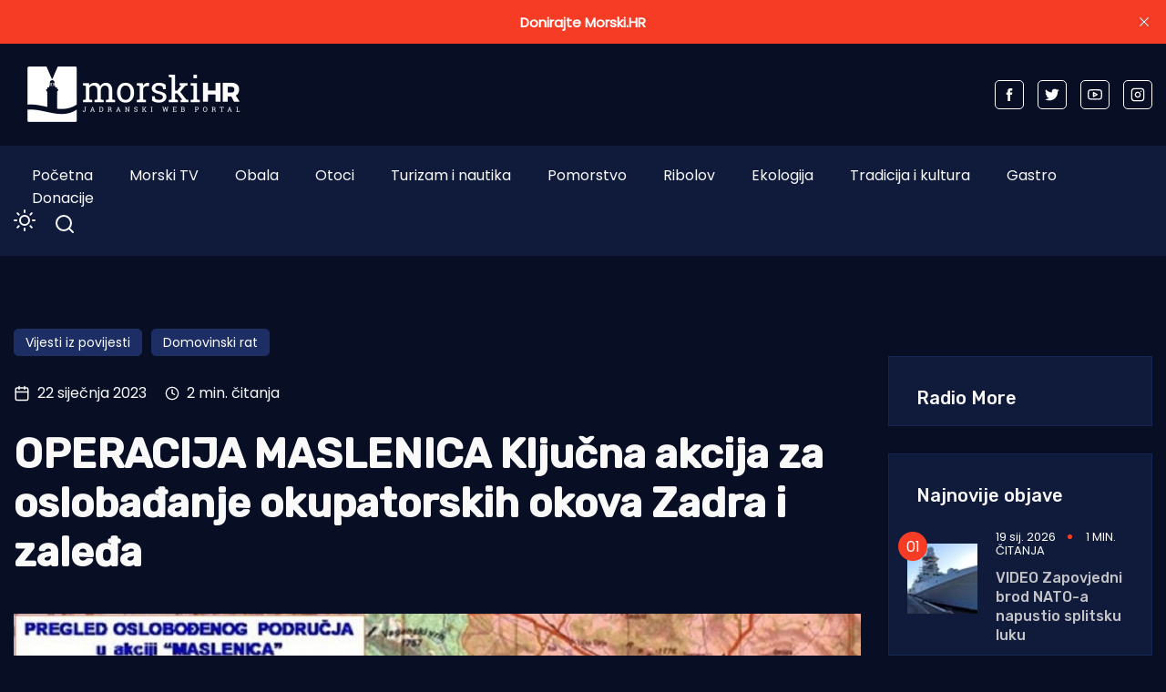

--- FILE ---
content_type: text/html; charset=utf-8
request_url: https://www.morski.hr/operacija-maslenica-kljucna-akcija-za-oslobadanje-okupatorskih-okova-zadra-i-zaleda/
body_size: 14229
content:
<!DOCTYPE html>
<html class="no-js" lang="hr" 


   data-theme="dark"
>

<head>
    <meta charset="UTF-8">
    <meta http-equiv="X-UA-Compatible" content="IE=edge">
    <meta name="viewport" content="width=device-width, initial-scale=1">
    <title>OPERACIJA MASLENICA Ključna  akcija za oslobađanje okupatorskih okova Zadra i zaleđa</title>
    <link rel="stylesheet" type="text/css" href="https://www.morski.hr/assets/css/style.css?v=1c2832bd35" />
		<link rel="stylesheet" type="text/css" href="https://www.morski.hr/assets/css/up_btn.css?v=1c2832bd35" />
		<script src="https://www.morski.hr/assets/js/up_btn.js?v=1c2832bd35"></script>
    <script>
        if (typeof (Storage) !== 'undefined') {
            if (localStorage.getItem('selected-theme') == 'light') {
                document.documentElement.setAttribute('data-theme', 'light');
            }
            else if (localStorage.getItem('selected-theme') == 'dark') {
                document.documentElement.setAttribute('data-theme', 'dark');
            }
        }
        var site_url                            = 'https://www.morski.hr',
            pagination_next_page_number         = '',
            pagination_available_pages_number   = '',
            pagination_loading_text             = 'Učitavam...',
            pagination_more_posts_text          = 'Više objava';

    </script>
		
		<!-- 234  -->
		<script async='async' src='https://securepubads.g.doubleclick.net/tag/js/gpt.js'></script>
		<script src="https://cdn.234doo.com/morski.js"></script>
		<link rel="stylesheet" href="https://cdn.234doo.com/morski/video.css">
		<!-- Ad Rotator -->
		<script src="https://cdn.jsdelivr.net/npm/ad-rotator"></script>

    <link rel="icon" href="https://www.morski.hr/content/images/size/w256h256/2022/07/favicon.png" type="image/png">
    <link rel="canonical" href="https://www.morski.hr/operacija-maslenica-kljucna-akcija-za-oslobadanje-okupatorskih-okova-zadra-i-zaleda/">
    <meta name="referrer" content="no-referrer-when-downgrade">
    
    <meta property="og:site_name" content="Morski HR">
    <meta property="og:type" content="article">
    <meta property="og:title" content="OPERACIJA MASLENICA Ključna  akcija za oslobađanje okupatorskih okova Zadra i zaleđa">
    <meta property="og:description" content="ZADAR - Ovih se dana u Zadru i mjestima zadarskog zaleđa svečano obilježava jubilarna 30 obljetnica akcije Maslenica. Prekretnica u Domovinskom ratu, kad je Dalmacija ponovno spojena s ostatkom Hrvatske i nakon koje su ratna zbivanja krenula u smjeru njenog potpunog oslobođenja od srbijanskih agresora.

Operacija je planirana u tajnosti">
    <meta property="og:url" content="https://www.morski.hr/operacija-maslenica-kljucna-akcija-za-oslobadanje-okupatorskih-okova-zadra-i-zaleda/">
    <meta property="og:image" content="https://www.morski.hr/content/images/2023/01/Akcija-Maslenica.jpg">
    <meta property="article:published_time" content="2023-01-22T13:35:22.000Z">
    <meta property="article:modified_time" content="2023-01-23T07:53:07.000Z">
    <meta property="article:tag" content="Vijesti iz povijesti">
    <meta property="article:tag" content="Domovinski rat">
    
    <meta property="article:publisher" content="https://www.facebook.com/portal.morski.hr/">
    <meta name="twitter:card" content="summary_large_image">
    <meta name="twitter:title" content="OPERACIJA MASLENICA Ključna  akcija za oslobađanje okupatorskih okova Zadra i zaleđa">
    <meta name="twitter:description" content="ZADAR - Ovih se dana u Zadru i mjestima zadarskog zaleđa svečano obilježava jubilarna 30 obljetnica akcije Maslenica. Prekretnica u Domovinskom ratu, kad je Dalmacija ponovno spojena s ostatkom Hrvatske i nakon koje su ratna zbivanja krenula u smjeru njenog potpunog oslobođenja od srbijanskih agresora.

Operacija je planirana u tajnosti">
    <meta name="twitter:url" content="https://www.morski.hr/operacija-maslenica-kljucna-akcija-za-oslobadanje-okupatorskih-okova-zadra-i-zaleda/">
    <meta name="twitter:image" content="https://www.morski.hr/content/images/2023/01/Akcija-Maslenica.jpg">
    <meta name="twitter:label1" content="Written by">
    <meta name="twitter:data1" content="Jurica Gašpar">
    <meta name="twitter:label2" content="Filed under">
    <meta name="twitter:data2" content="Vijesti iz povijesti, Domovinski rat">
    <meta name="twitter:site" content="@Morski_hr">
    <meta property="og:image:width" content="1100">
    <meta property="og:image:height" content="825">
    
    <script type="application/ld+json">
{
    "@context": "https://schema.org",
    "@type": "Article",
    "publisher": {
        "@type": "Organization",
        "name": "Morski HR",
        "url": "https://www.morski.hr/",
        "logo": {
            "@type": "ImageObject",
            "url": "https://www.morski.hr/content/images/2026/01/NewsVoltLogo-light-5.png"
        }
    },
    "author": {
        "@type": "Person",
        "name": "Jurica Gašpar",
        "url": "https://www.morski.hr/author/jurica/",
        "sameAs": []
    },
    "headline": "OPERACIJA MASLENICA Ključna  akcija za oslobađanje okupatorskih okova Zadra i zaleđa",
    "url": "https://www.morski.hr/operacija-maslenica-kljucna-akcija-za-oslobadanje-okupatorskih-okova-zadra-i-zaleda/",
    "datePublished": "2023-01-22T13:35:22.000Z",
    "dateModified": "2023-01-23T07:53:07.000Z",
    "image": {
        "@type": "ImageObject",
        "url": "https://www.morski.hr/content/images/2023/01/Akcija-Maslenica.jpg",
        "width": 1100,
        "height": 825
    },
    "keywords": "Vijesti iz povijesti, Domovinski rat",
    "description": "ZADAR - Ovih se dana u Zadru i mjestima zadarskog zaleđa svečano obilježava jubilarna 30 obljetnica akcije Maslenica. Prekretnica u Domovinskom ratu, kad je Dalmacija ponovno spojena s ostatkom Hrvatske i nakon koje su ratna zbivanja krenula u smjeru njenog potpunog oslobođenja od srbijanskih agresora.\n\nOperacija je planirana u tajnosti pod kodnim nazivom Gusar, a u samo 72 sata oslobođeno je oko stotinu četvornih kilometara, od zadarskoga zaleđa s Novskim ždrilom i dijelom Velebita te područje ",
    "mainEntityOfPage": "https://www.morski.hr/operacija-maslenica-kljucna-akcija-za-oslobadanje-okupatorskih-okova-zadra-i-zaleda/"
}
    </script>

    <meta name="generator" content="Ghost 6.12">
    <link rel="alternate" type="application/rss+xml" title="Morski HR" href="https://www.morski.hr/rss/">
    <script defer src="https://cdn.jsdelivr.net/ghost/portal@~2.56/umd/portal.min.js" data-i18n="true" data-ghost="https://www.morski.hr/" data-key="532fb552a6adc05c67741053e0" data-api="https://morski-hr.ghost.io/ghost/api/content/" data-locale="hr" crossorigin="anonymous"></script><style id="gh-members-styles">.gh-post-upgrade-cta-content,
.gh-post-upgrade-cta {
    display: flex;
    flex-direction: column;
    align-items: center;
    font-family: -apple-system, BlinkMacSystemFont, 'Segoe UI', Roboto, Oxygen, Ubuntu, Cantarell, 'Open Sans', 'Helvetica Neue', sans-serif;
    text-align: center;
    width: 100%;
    color: #ffffff;
    font-size: 16px;
}

.gh-post-upgrade-cta-content {
    border-radius: 8px;
    padding: 40px 4vw;
}

.gh-post-upgrade-cta h2 {
    color: #ffffff;
    font-size: 28px;
    letter-spacing: -0.2px;
    margin: 0;
    padding: 0;
}

.gh-post-upgrade-cta p {
    margin: 20px 0 0;
    padding: 0;
}

.gh-post-upgrade-cta small {
    font-size: 16px;
    letter-spacing: -0.2px;
}

.gh-post-upgrade-cta a {
    color: #ffffff;
    cursor: pointer;
    font-weight: 500;
    box-shadow: none;
    text-decoration: underline;
}

.gh-post-upgrade-cta a:hover {
    color: #ffffff;
    opacity: 0.8;
    box-shadow: none;
    text-decoration: underline;
}

.gh-post-upgrade-cta a.gh-btn {
    display: block;
    background: #ffffff;
    text-decoration: none;
    margin: 28px 0 0;
    padding: 8px 18px;
    border-radius: 4px;
    font-size: 16px;
    font-weight: 600;
}

.gh-post-upgrade-cta a.gh-btn:hover {
    opacity: 0.92;
}</style><script async src="https://js.stripe.com/v3/"></script>
    <script defer src="https://cdn.jsdelivr.net/ghost/sodo-search@~1.8/umd/sodo-search.min.js" data-key="532fb552a6adc05c67741053e0" data-styles="https://cdn.jsdelivr.net/ghost/sodo-search@~1.8/umd/main.css" data-sodo-search="https://morski-hr.ghost.io/" data-locale="hr" crossorigin="anonymous"></script>
    <script defer src="https://cdn.jsdelivr.net/ghost/announcement-bar@~1.1/umd/announcement-bar.min.js" data-announcement-bar="https://www.morski.hr/" data-api-url="https://www.morski.hr/members/api/announcement/" crossorigin="anonymous"></script>
    <link href="https://www.morski.hr/webmentions/receive/" rel="webmention">
    <script defer src="/public/cards.min.js?v=1c2832bd35"></script>
    <link rel="stylesheet" type="text/css" href="/public/cards.min.css?v=1c2832bd35">
    <script defer src="/public/member-attribution.min.js?v=1c2832bd35"></script>
    <script defer src="/public/ghost-stats.min.js?v=1c2832bd35" data-stringify-payload="false" data-datasource="analytics_events" data-storage="localStorage" data-host="https://www.morski.hr/.ghost/analytics/api/v1/page_hit"  tb_site_uuid="8ce68df1-b8bf-474a-a3e0-701a018ef40d" tb_post_uuid="3c4119ef-beca-4315-812b-a7563f6a2346" tb_post_type="post" tb_member_uuid="undefined" tb_member_status="undefined"></script><style>:root {--ghost-accent-color: #f63c25;}</style>
    <!-- Facebook Pixel Code -->
<script>
!function(f,b,e,v,n,t,s){if(f.fbq)return;n=f.fbq=function(){n.callMethod?
n.callMethod.apply(n,arguments):n.queue.push(arguments)};if(!f._fbq)f._fbq=n;
n.push=n;n.loaded=!0;n.version='2.0';n.queue=[];t=b.createElement(e);t.async=!0;
t.src=v;s=b.getElementsByTagName(e)[0];s.parentNode.insertBefore(t,s)}(window,
document,'script','https://connect.facebook.net/en_US/fbevents.js');
fbq('init', '1961718350819525'); // Insert your pixel ID here.
fbq('track', 'PageView');
</script>
<noscript><img height="1" width="1" style="display:none"
src="https://www.facebook.com/tr?id=1961718350819525&ev=PageView&noscript=1"
/></noscript>
<!-- Google tag (gtag.js) -->
<script async src="https://www.googletagmanager.com/gtag/js?id=G-VEK4NSRYGS"></script>
<script>
  window.dataLayer = window.dataLayer || [];
  function gtag(){dataLayer.push(arguments);}
  gtag('js', new Date());

  gtag('config', 'G-VEK4NSRYGS');
</script>
<!--<script async id="xieg6Sie" src="https://cdn.viously.com/js/sdk/boot.js" data-ntw="GK=="></script>-->
<!-- MS Clarity -->
<script type="text/javascript">
    (function(c,l,a,r,i,t,y){
        c[a]=c[a]||function(){(c[a].q=c[a].q||[]).push(arguments)};
        t=l.createElement(r);t.async=1;t.src="https://www.clarity.ms/tag/"+i;
        y=l.getElementsByTagName(r)[0];y.parentNode.insertBefore(t,y);
    })(window, document, "clarity", "script", "kdhbtwa8x8");
</script>

<link rel="stylesheet" href="https://cdn.234doo.com/morski/video.css">
<style>
  div.trim:nth-child(n+5){ display:none; }
  .kg-video-overlay {position: relative !important}
  iframe.gh-portal-triggerbtn-iframe {  
    left: 0;
    display:none;
  }
  [data-theme=dark] {
    --light-dark: #555555 !important;
  }
  .post-max-content ul { list-style: disc; margin-left: 40px;}
</style>
</head>
<body class="post-template tag-vijesti-iz-povijesti tag-domovinski-rat">
<div class="top-header-section">
    <div class="container">
        <div class="top-header d-flex justify-content-between align-items-center flex-wrap">
            <div class="top-header-left d-flex flex-wrap">
								<div>
									    <a href="https://www.morski.hr">
        <img class="logo-light" src="https://www.morski.hr/content/images/2026/01/NewsVoltLogo-light-5.png" alt="Morski HR">
        <img class="logo-dark" src="https://www.morski.hr/content/images/2026/01/NewsVoltLogo-dark-1.png" alt="Morski HR">
    </a>
								</div>
            </div>

						<div class="top-header d-flex flex-wrap align-items-center">
							<div class="page-banner" style="padding: 0!important">
    <div class="container">
        <div class="row">
            <div class="col-md-12">
                <div class="text-center">
											<div id='home_top_v1'>
												<script>googletag.cmd.push(function () { googletag.display('home_top_v1'); });</script>
											</div>
										
                </div>
            </div>
        </div>
    </div>
</div>						</div>
           
            <div class="top-header-right"> 
                <div class="social-profile">
                    <a href="https://www.facebook.com/portal.morski.hr/">
                        <svg width="26" height="26" viewBox="0 0 26 26" fill="none" xmlns="http://www.w3.org/2000/svg">
<path d="M18.2831 8.9908H14.6794V6.63C14.6794 5.7434 15.2696 5.5354 15.683 5.5354H18.2207V1.638L14.721 1.625C10.8392 1.625 9.95783 4.5318 9.95783 6.3934V8.9908H7.71143V13.0052H9.95783V24.3724H14.682V13.0078H17.8697L18.2831 8.9908Z" fill="currentColor"/>
</svg>                    </a>
                    <a href="https://x.com/Morski_hr">
                        <svg width="25" height="20" viewBox="0 0 25 20" fill="none" xmlns="http://www.w3.org/2000/svg">
<path d="M24.5028 2.3548C23.6012 2.7552 22.6324 3.024 21.616 3.1472C22.6548 2.5256 23.45 1.54 23.8252 0.3668C22.8536 0.9436 21.7756 1.3608 20.6332 1.5876C19.7176 0.6104 18.41 0 16.9652 0C14.1876 0 11.9364 2.2484 11.9364 5.026C11.9364 5.4208 11.9812 5.8044 12.0652 6.1712C7.8876 5.9612 4.1832 3.962 1.7052 0.9184C1.274 1.6604 1.0248 2.5256 1.0248 3.4468C1.0248 5.1912 1.9124 6.7284 3.2592 7.63C2.436 7.6048 1.6604 7.378 0.9828 7V7.0644C0.9828 9.5004 2.716 11.5304 5.0148 11.9924C4.5948 12.1072 4.1496 12.1688 3.6904 12.1688C3.3656 12.1688 3.052 12.138 2.7468 12.0792C3.3852 14.0756 5.2416 15.5288 7.4396 15.5708C5.7204 16.9176 3.556 17.7212 1.1984 17.7212C0.7924 17.7212 0.3948 17.6988 0 17.6512C2.226 19.0764 4.8664 19.908 7.7056 19.908C16.9512 19.908 22.008 12.25 22.008 5.6084C22.008 5.39 22.0024 5.1744 21.994 4.9588C22.9768 4.2476 23.8308 3.3628 24.5028 2.3548Z" fill="currentColor"/>
</svg>                    </a>
                    <a href="https://www.youtube.com/channel/UCCPu3V7gXDIgs_N11iA0MoQ" target="_blank">
                        <svg xmlns="http://www.w3.org/2000/svg" width="24" height="24" viewBox="0 0 24 24" fill="none" stroke="currentColor" stroke-width="2" stroke-linecap="round" stroke-linejoin="round" class="feather feather-youtube"><path d="M22.54 6.42a2.78 2.78 0 0 0-1.94-2C18.88 4 12 4 12 4s-6.88 0-8.6.46a2.78 2.78 0 0 0-1.94 2A29 29 0 0 0 1 11.75a29 29 0 0 0 .46 5.33A2.78 2.78 0 0 0 3.4 19c1.72.46 8.6.46 8.6.46s6.88 0 8.6-.46a2.78 2.78 0 0 0 1.94-2 29 29 0 0 0 .46-5.25 29 29 0 0 0-.46-5.33z"></path><polygon points="9.75 15.02 15.5 11.75 9.75 8.48 9.75 15.02"></polygon></svg>                    </a>
                    <a href="https://www.instagram.com/morski_hr" target="_blank">
                        <svg xmlns="http://www.w3.org/2000/svg" width="24" height="24" viewBox="0 0 24 24" fill="none" stroke="currentColor" stroke-width="2" stroke-linecap="round" stroke-linejoin="round" class="feather feather-instagram"><rect x="2" y="2" width="20" height="20" rx="5" ry="5"></rect><path d="M16 11.37A4 4 0 1 1 12.63 8 4 4 0 0 1 16 11.37z"></path><line x1="17.5" y1="6.5" x2="17.51" y2="6.5"></line></svg>                    </a>
                </div>
            </div>
            
        </div>
    </div>
</div><div class="header-area">
    <div class="container">  
        <div class="row">
            <div class="col-md-12 unset">
                <div class="header-area-inner d-flex justify-content-between align-items-center flex-wrap">
										
                    <!-- Menu sec --> 
                    <div class="menu-wrapper">
                        <div class="center-menu">
                                <ul id="nav">
            <li><a class="nav-pocetna"  href="/">Početna</a></li>
            <li><a class="nav-morski-tv"  href="https://morski.tv">Morski TV</a></li>
            <li><a class="nav-obala"  href="/obala/">Obala</a></li>
            <li><a class="nav-otoci"  href="/otoci/">Otoci</a></li>
            <li><a class="nav-turizam-i-nautika"  href="/turizam-i-nautika/">Turizam i nautika</a></li>
            <li><a class="nav-pomorstvo"  href="/tag/pomorstvo/">Pomorstvo</a></li>
            <li><a class="nav-ribolov"  href="/tag/ribolov/">Ribolov</a></li>
            <li><a class="nav-ekologija"  href="/tag/ekologija/">Ekologija</a></li>
            <li><a class="nav-tradicija-i-kultura"  href="/tag/tradicija-i-kultura/">Tradicija i kultura</a></li>
            <li><a class="nav-gastro"  href="/tag/gastro/">Gastro</a></li>
            <li><a class="nav-donacije"  href="/podrzite-neovisno-novinarstvo-donacijom/">Donacije</a></li>
    </ul>

                        </div>
                    </div>
                    <div class="d-flex justify-content-between align-items-center flex-wrap">
                        <div class="dark-light">
                            <div class="icon-dark">
                                <svg xmlns="http://www.w3.org/2000/svg" width="24" height="24" viewBox="0 0 24 24" fill="none" stroke="currentColor" stroke-width="2" stroke-linecap="round" stroke-linejoin="round" class="feather feather-sun"><circle cx="12" cy="12" r="5"></circle><line x1="12" y1="1" x2="12" y2="3"></line><line x1="12" y1="21" x2="12" y2="23"></line><line x1="4.22" y1="4.22" x2="5.64" y2="5.64"></line><line x1="18.36" y1="18.36" x2="19.78" y2="19.78"></line><line x1="1" y1="12" x2="3" y2="12"></line><line x1="21" y1="12" x2="23" y2="12"></line><line x1="4.22" y1="19.78" x2="5.64" y2="18.36"></line><line x1="18.36" y1="5.64" x2="19.78" y2="4.22"></line></svg>                            </div>
                            <div class="icon-light">
                                <svg xmlns="http://www.w3.org/2000/svg" width="24" height="24" viewBox="0 0 24 24" fill="none" stroke="currentColor" stroke-width="2" stroke-linecap="round" stroke-linejoin="round" class="feather feather-moon"><path d="M21 12.79A9 9 0 1 1 11.21 3 7 7 0 0 0 21 12.79z"></path></svg>                            </div>
                        </div>
                        <!-- search sec -->
                        <div class="search-bar">
													<a href="#/search"><svg xmlns="http://www.w3.org/2000/svg" width="24" height="24" viewBox="0 0 24 24" fill="none" stroke="#ffffff" stroke-width="2" stroke-linecap="round" stroke-linejoin="round" class="feather feather-search"><circle cx="11" cy="11" r="8"></circle><line x1="21" y1="21" x2="16.65" y2="16.65"></line></svg></a>
                        </div>
                        <!-- bar icon -->
                        <div class="mobile-menu-bar d-lg-none d-flex align-items-center">
                            <div class="bar-icon">
                                <div class="bar-line"></div>
                                <div class="bar-line"></div>
                                <div class="bar-line"></div>
                            </div>
                        </div>
                    </div>
                </div>
            </div>
        </div>
    </div>
</div> 


<div class="post-section ">
    <div class="container">

			<div id='clanak_mobile_top_v1'>
				<script>googletag.cmd.push(function() { googletag.display('clanak_mobile_top_v1');});</script>
			</div>

			<div class="row post-wrapper">
					<div class="col-lg-8 col-xl-9">
    <div class="post-full-content control-full-w-image">
        <div class="post-header">
            <div class="post-tag">
    <ul class="d-flex flex-wrap">
            <li><a href="/tag/vijesti-iz-povijesti/">Vijesti iz povijesti</a></li>
            <li><a href="/tag/domovinski-rat/">Domovinski rat</a></li>
    </ul>
</div>
<div class="d-flex align-items-center">
    <div class="post-meta__date d-flex align-items-center">
        <svg xmlns="http://www.w3.org/2000/svg" width="24" height="24" viewBox="0 0 24 24" fill="none" stroke="currentColor" stroke-width="2" stroke-linecap="round" stroke-linejoin="round" class="feather feather-calendar"><rect x="3" y="4" width="18" height="18" rx="2" ry="2"></rect><line x1="16" y1="2" x2="16" y2="6"></line><line x1="8" y1="2" x2="8" y2="6"></line><line x1="3" y1="10" x2="21" y2="10"></line></svg>&nbsp;&nbsp;22 siječnja 2023
    </div>
        <span class="reading-time d-flex align-items-center">
            <svg xmlns="http://www.w3.org/2000/svg" width="16" height="16" viewBox="0 0 24 24" fill="none" stroke="currentColor" stroke-width="2" stroke-linecap="round" stroke-linejoin="round" class="feather feather-clock"><circle cx="12" cy="12" r="10"></circle><polyline points="12 6 12 12 16 14"></polyline></svg>&nbsp;&nbsp;2 min. čitanja
        </span>
</div>
<h1>OPERACIJA MASLENICA Ključna  akcija za oslobađanje okupatorskih okova Zadra i zaleđa</h1>
        </div>
        <div class="published-post-feature">
					<source 
						srcset="/content/images/size/w600/format/webp/2023/01/Akcija-Maslenica.jpg 600w,
										/content/images/size/w1000/format/webp/2023/01/Akcija-Maslenica.jpg 1000w,
										/content/images/size/w1170/format/webp/2023/01/Akcija-Maslenica.jpg 1170w"
						sizes="(min-width: 991px) 950px, 1170px" 
						type="image/webp"
					>
					<img
						class="lazy"
						srcset="/content/images/size/w600/2023/01/Akcija-Maslenica.jpg 600w,
										/content/images/size/w1000/2023/01/Akcija-Maslenica.jpg 1000w,
										/content/images/size/w1170/2023/01/Akcija-Maslenica.jpg 1170w"
						sizes="(max-width: 991px) 950px, 1170px"
						data-src="/content/images/size/w1170/2023/01/Akcija-Maslenica.jpg"
						alt="OPERACIJA MASLENICA Ključna  akcija za oslobađanje okupatorskih okova Zadra i zaleđa"
					/>
            <figcaption>Foto: Screenshot / Wikimedia</figcaption>
        </div>
        <div class="post-max-content">
					<div id='content_v1'>
						<script>googletag.cmd.push(function () { googletag.display('content_v1'); });</script>
					</div>
                <p>ZADAR - <strong>Ovih se dana u Zadru i mjestima zadarskog zaleđa svečano obilježava jubilarna 30 obljetnica akcije Maslenica. Prekretnica u Domovinskom ratu, kad je Dalmacija ponovno spojena s ostatkom Hrvatske i nakon koje su ratna zbivanja krenula u smjeru njenog potpunog oslobođenja od srbijanskih agresora. </strong></p><p>Operacija je planirana u tajnosti pod kodnim nazivom Gusar, a u samo 72 sata oslobođeno je oko stotinu četvornih kilometara, od zadarskoga zaleđa s Novskim ždrilom i dijelom Velebita te područje oko Hidroelektrane Peruće u blizini Sinja.</p><p>Oslobodilačka operacija Oružanih snaga Republike Hrvatske i pripadnika Ministarstva unutrašnjih poslova RH, izvedena je početkom 1993. protiv vojnih snaga tzv. srpske krajine koje su s tada okupiranog dijela zadarskog područja prekidale kopnenu komunikaciju Dalmacije s ostalim dijelovima Republike Hrvatske.</p><p>Vojna je akcija planirana i izvedena u razdoblju od 6. do 27. siječnja 1993., dok su borbe na terenu počele 22. siječnja 1993. u 6 sati. Tijekom akcije hrvatski vojnici i policajci oslobodili su zadarsko zaleđe, Masleničko ždrilo i zrakoplovnu luku Zemunik, a naknadno je oslobođena i brana Peruća, koju su pripadnici srpskih paravojnih postrojba  neuspješno digli u zrak.</p><figure class="kg-card kg-embed-card"><iframe width="200" height="113" src="https://www.youtube.com/embed/ZUY_lFFDrb8?feature=oembed" frameborder="0" allow="accelerometer; autoplay; clipboard-write; encrypted-media; gyroscope; picture-in-picture; web-share" allowfullscreen title="22. siječnja 1993. - Operacija &#39;Maslenica&#39;"></iframe></figure><p>Operaciju su planirali i izveli generali Janko Bobetko, Ante Gotovina, Ante Roso, Mirko Norac i Mladen Markač. </p><p>U izvedbi operacije Maslenica bile su angažirane sve grane Oružanih snaga RH, a sudjelovale su postrojbe tadašnjeg Zbornog područja Split (4. gardijska brigada “Pauci”, taktičke grupe 112. i 113., 126. brigada, 7. domobranska pukovnija, 40. inženjerijska bojna, 72. bojna VP), specijalne postrojbe MUP-a, dijelovi 9., 3., 2., i 1. gardijske brigade, dijelovi postrojbi GSHV-a, te Središnjica elektroničkog djelovanja Split, kopnene, diverzantske i pomorske snage HRM-a i eskadrila helikoptera HRZ-a.</p><figure class="kg-card kg-image-card"><img src="https://www.morski.hr/content/images/2023/01/Old_Maslenica_Bridge_1.JPG" class="kg-image" alt loading="lazy" width="1920" height="1440" srcset="https://www.morski.hr/content/images/size/w600/2023/01/Old_Maslenica_Bridge_1.JPG 600w, https://www.morski.hr/content/images/size/w1000/2023/01/Old_Maslenica_Bridge_1.JPG 1000w, https://www.morski.hr/content/images/size/w1600/2023/01/Old_Maslenica_Bridge_1.JPG 1600w, https://www.morski.hr/content/images/2023/01/Old_Maslenica_Bridge_1.JPG 1920w" sizes="(min-width: 720px) 720px"></figure><p>General <strong>Ante Gotovina</strong>, često je isticao da je operacija Maslenica bila svojevrsna prekretnica u Domovinskom ratu. </p><p>- Do operacije Maslenice mi smo se uglavnom branili,<strong> više ili manje uspješno</strong>, ali Maslenica je označila preokret u Domovinskom ratu i tada su prvi put sudjelovale tri grane vojske, specijalna policija, ratna mornarica i zrakoplovstvo te kopnene snage, koje su bile nositelj te akcije - istaknuo je svojedobno general Gotovina.</p><p>Za vrijeme napadnih djelovanja tijekom operacije, od 22. do 25. siječnja poginulo je 13 hrvatskih branitelja, sljedeća dva dana (26. i 27. siječnja) u obrani dostignutih crta poginulo je još šest, a 70 pripadnika HV-a je ranjeno. U snažnim topničko-raketnim i tenkovskim, a povremeno i pješačko-diverzantskim, napadima velikosrpskih agresora koji su uslijedili odmah nakon “Maslenice”, do 31. ožujka 1991. broj poginulih hrvatskih branitelja popeo se na 127.</p><p>U nastavku pogledajte i zanimljivu srbijansku verziju akcije Hrvatske vojske...</p><figure class="kg-card kg-embed-card"><iframe width="200" height="150" src="https://www.youtube.com/embed/Hw1HIsd-3z0?feature=oembed" frameborder="0" allow="accelerometer; autoplay; clipboard-write; encrypted-media; gyroscope; picture-in-picture; web-share" allowfullscreen title="AKCIJA MASLENICA SRPSKA VERZIJA"></iframe></figure><p>D.G.</p>
					<div id='content_v3'></div>
        </div>

    </div>
    <div class="post-content-footer">
        <div class="d-flex justify-content-center align-items-center flex-wrap">
	<a aria-label="Chat on WhatsApp" href="https://wa.me/385915080087" target="_blank">
		<img alt="Chat on WhatsApp" src="https://www.morski.hr/assets/img/WhatsAppButtonGreenLarge.svg?v=1c2832bd35" />
	</a>
</div>
<div class="news-sharing-area d-flex justify-content-center align-items-center flex-wrap">
    <div class="share-news-title d-flex align-items-center">Podijelite ovaj članak</div>
    <div class="social-icon">
        <a onclick="window.open(this.href, 'pop-up', 'left=20,top=20,width=500,height=500,toolbar=1,resizable=0'); return false;" href="https://www.facebook.com/sharer/sharer.php?u=https://www.morski.hr/operacija-maslenica-kljucna-akcija-za-oslobadanje-okupatorskih-okova-zadra-i-zaleda/" target="_blank"><svg width="26" height="26" viewBox="0 0 26 26" fill="none" xmlns="http://www.w3.org/2000/svg">
<path d="M18.2831 8.9908H14.6794V6.63C14.6794 5.7434 15.2696 5.5354 15.683 5.5354H18.2207V1.638L14.721 1.625C10.8392 1.625 9.95783 4.5318 9.95783 6.3934V8.9908H7.71143V13.0052H9.95783V24.3724H14.682V13.0078H17.8697L18.2831 8.9908Z" fill="currentColor"/>
</svg>
        </a>
        <a onclick="window.open(this.href, 'pop-up', 'left=20,top=20,width=500,height=500,toolbar=1,resizable=0'); return false;" href="https://twitter.com/share?text=OPERACIJA%20MASLENICA%20Klju%C4%8Dna%20%20akcija%20za%20osloba%C4%91anje%20okupatorskih%20okova%20Zadra%20i%20zale%C4%91a&url=https://www.morski.hr/operacija-maslenica-kljucna-akcija-za-oslobadanje-okupatorskih-okova-zadra-i-zaleda/" target="_blank"><svg width="25" height="20" viewBox="0 0 25 20" fill="none" xmlns="http://www.w3.org/2000/svg">
<path d="M24.5028 2.3548C23.6012 2.7552 22.6324 3.024 21.616 3.1472C22.6548 2.5256 23.45 1.54 23.8252 0.3668C22.8536 0.9436 21.7756 1.3608 20.6332 1.5876C19.7176 0.6104 18.41 0 16.9652 0C14.1876 0 11.9364 2.2484 11.9364 5.026C11.9364 5.4208 11.9812 5.8044 12.0652 6.1712C7.8876 5.9612 4.1832 3.962 1.7052 0.9184C1.274 1.6604 1.0248 2.5256 1.0248 3.4468C1.0248 5.1912 1.9124 6.7284 3.2592 7.63C2.436 7.6048 1.6604 7.378 0.9828 7V7.0644C0.9828 9.5004 2.716 11.5304 5.0148 11.9924C4.5948 12.1072 4.1496 12.1688 3.6904 12.1688C3.3656 12.1688 3.052 12.138 2.7468 12.0792C3.3852 14.0756 5.2416 15.5288 7.4396 15.5708C5.7204 16.9176 3.556 17.7212 1.1984 17.7212C0.7924 17.7212 0.3948 17.6988 0 17.6512C2.226 19.0764 4.8664 19.908 7.7056 19.908C16.9512 19.908 22.008 12.25 22.008 5.6084C22.008 5.39 22.0024 5.1744 21.994 4.9588C22.9768 4.2476 23.8308 3.3628 24.5028 2.3548Z" fill="currentColor"/>
</svg>
        </a>
        <a onclick="window.open(this.href, 'pop-up', 'left=20,top=20,width=500,height=500,toolbar=1,resizable=0'); return false;" href="https://www.linkedin.com/shareArticle?mini=true&url=OPERACIJA%20MASLENICA%20Klju%C4%8Dna%20%20akcija%20za%20osloba%C4%91anje%20okupatorskih%20okova%20Zadra%20i%20zale%C4%91a&url=https://www.morski.hr/operacija-maslenica-kljucna-akcija-za-oslobadanje-okupatorskih-okova-zadra-i-zaleda/">
            <svg width="30" height="30" viewBox="0 0 30 30" fill="none" xmlns="http://www.w3.org/2000/svg">
<path d="M26.1151 1.87207H3.88505C2.82005 1.87207 1.95605 2.71507 1.95605 3.75607V26.2441C1.95605 27.2851 2.82005 28.1251 3.88505 28.1251H26.1151C27.1801 28.1251 28.0441 27.2851 28.0441 26.2441V3.75307C28.0411 2.71507 27.1771 1.87207 26.1151 1.87207ZM9.86405 23.8441H5.92505V11.9941H9.86405V23.8441V23.8441ZM7.89605 10.3771H7.86905C6.54605 10.3771 5.69405 9.46807 5.69405 8.32807C5.69405 7.16407 6.57605 6.27907 7.92005 6.27907C9.27005 6.27907 10.0981 7.16407 10.1221 8.32807C10.1221 9.46807 9.27005 10.3771 7.89605 10.3771ZM24.0721 23.8441H20.1301V17.5051C20.1301 15.9121 19.5631 14.8261 18.1381 14.8261C17.0461 14.8261 16.3981 15.5581 16.1131 16.2661C16.0111 16.5211 15.9871 16.8751 15.9871 17.2261V23.8501H12.0451C12.0451 23.8501 12.0961 13.1101 12.0451 11.9971H15.9871V13.6741C16.5091 12.8671 17.4481 11.7181 19.5361 11.7181C22.1281 11.7181 24.0721 13.4131 24.0721 17.0551V23.8441V23.8441Z" fill="currentColor"/>
</svg>        </a>
        <a class="copy-link" data-link="https://www.morski.hr/operacija-maslenica-kljucna-akcija-za-oslobadanje-okupatorskih-okova-zadra-i-zaleda/" href="#">
            <svg xmlns="http://www.w3.org/2000/svg" width="24" height="24" viewBox="0 0 24 24" fill="none" stroke="currentColor" stroke-width="2" stroke-linecap="round" stroke-linejoin="round" class="feather feather-copy"><rect x="9" y="9" width="13" height="13" rx="2" ry="2"></rect><path d="M5 15H4a2 2 0 0 1-2-2V4a2 2 0 0 1 2-2h9a2 2 0 0 1 2 2v1"></path></svg>            <span class="copied">Kopirano u međuspremnik</span>
        </a>
    </div>
</div>

        <div id="midasWidget__10519"></div>
<div id="midasWidget__10714"></div>
<script async src="https://cdn2.midas-network.com/Scripts/midasWidget-14-471-10714-10519.js"></script>


    </div>
</div>
<div class="col-lg-4 col-xl-3">
    <div class="sidebar-wrapper-box">



	<div class="sidebar-add">
		<div id='clanak_sidebar_v2'>
			<script>googletag.cmd.push(function() { googletag.display('clanak_sidebar_v2');});</script>
		</div>
	</div>


	<div class="latest-posts-section" style="margin: 30px 0">
		<h5 class="heading-latest-posts">Radio More</h5>
		<div class="sidebar-section" style="padding: 0 10px;">
			<script src="https://embed.radio.co/player/50a5cf3.js"></script>	
		</div>
	</div>


	


		        <div class="latest-posts-section" style="margin-top:30px">
            <h5 class="heading-latest-posts">
            Najnovije objave
            </h5>
            <div class="sidebar-section">
                    <!--single news  post -->
<div class="single-food-post single-latest-posts d-flex">
    <div class="food-feature-image latest-posts">
        <a href="/video-zapovjedni-brod-nato-a-napustio-splitsku-luku/">
            <img class="lazy" srcset="/content/images/size/w100/2026/01/2026-01-16-fregata-virginio-fasan--870x600-1.jpg 300w"
                sizes="(max-width: 1300px) 100px, 100px"
                src="[data-uri]"
                data-src="/content/images/size/w100/2026/01/2026-01-16-fregata-virginio-fasan--870x600-1.jpg"
                alt="VIDEO Zapovjedni brod NATO-a napustio splitsku luku"
            />
        </a>
    </div>
    <div class="food-post-title">
        <div class="post-meta">
    <span class="post-meta__date">
        19 sij. 2026
    </span>
    <span class="reading-time">
        1 min. čitanja
    </span>
</div>        <h6><a href="/video-zapovjedni-brod-nato-a-napustio-splitsku-luku/">VIDEO Zapovjedni brod NATO-a napustio splitsku luku</a></h6>
    </div> 
</div>                    <!--single news  post -->
<div class="single-food-post single-latest-posts d-flex">
    <div class="food-feature-image latest-posts">
        <a href="/video-sramotni-prizori-iz-medulina-tijekom-noci-potpuno-devastiran-javni-wc/">
            <img class="lazy" srcset="/content/images/size/w100/2026/01/uni--ten-wc.jpg 300w"
                sizes="(max-width: 1300px) 100px, 100px"
                src="[data-uri]"
                data-src="/content/images/size/w100/2026/01/uni--ten-wc.jpg"
                alt="VIDEO Sramotni prizori iz Medulina - Tijekom noći potpuno devastiran javni WC"
            />
        </a>
    </div>
    <div class="food-post-title">
        <div class="post-meta">
    <span class="post-meta__date">
        19 sij. 2026
    </span>
    <span class="reading-time">
        1 min. čitanja
    </span>
</div>        <h6><a href="/video-sramotni-prizori-iz-medulina-tijekom-noci-potpuno-devastiran-javni-wc/">VIDEO Sramotni prizori iz Medulina - Tijekom noći potpuno devastiran javni WC</a></h6>
    </div> 
</div>                    <!--single news  post -->
<div class="single-food-post single-latest-posts d-flex">
    <div class="food-feature-image latest-posts">
        <a href="/zagrebacki-malisani-odusevljeni-ronjenjem/">
            <img class="lazy" srcset="/content/images/size/w100/2026/01/DSC_9000.jpg 300w"
                sizes="(max-width: 1300px) 100px, 100px"
                src="[data-uri]"
                data-src="/content/images/size/w100/2026/01/DSC_9000.jpg"
                alt="Zagrebački mališani oduševljeni ronjenjem"
            />
        </a>
    </div>
    <div class="food-post-title">
        <div class="post-meta">
    <span class="post-meta__date">
        19 sij. 2026
    </span>
    <span class="reading-time">
        1 min. čitanja
    </span>
</div>        <h6><a href="/zagrebacki-malisani-odusevljeni-ronjenjem/">Zagrebački mališani oduševljeni ronjenjem</a></h6>
    </div> 
</div>                    <!--single news  post -->
<div class="single-food-post single-latest-posts d-flex">
    <div class="food-feature-image latest-posts">
        <a href="/22-izdanje-polumaratona-maslenica-da-se-ne-zaboravi/">
            <img class="lazy" srcset="/content/images/size/w100/2026/01/615955215_1204932305176640_6597321189228737542_n.jpg 300w"
                sizes="(max-width: 1300px) 100px, 100px"
                src="[data-uri]"
                data-src="/content/images/size/w100/2026/01/615955215_1204932305176640_6597321189228737542_n.jpg"
                alt="22. izdanje polumaratona Maslenica - &quot;Da se ne zaboravi&quot;"
            />
        </a>
    </div>
    <div class="food-post-title">
        <div class="post-meta">
    <span class="post-meta__date">
        19 sij. 2026
    </span>
    <span class="reading-time">
        3 min. čitanja
    </span>
</div>        <h6><a href="/22-izdanje-polumaratona-maslenica-da-se-ne-zaboravi/">22. izdanje polumaratona Maslenica - &quot;Da se ne zaboravi&quot;</a></h6>
    </div> 
</div>                    <!--single news  post -->
<div class="single-food-post single-latest-posts d-flex">
    <div class="food-feature-image latest-posts">
        <a href="/na-splitskom-zvoncacu-ljeto-usred-zime/">
            <img class="lazy" srcset="/content/images/size/w100/2026/01/Snimka-zaslona-2026-01-19-140000.jpg 300w"
                sizes="(max-width: 1300px) 100px, 100px"
                src="[data-uri]"
                data-src="/content/images/size/w100/2026/01/Snimka-zaslona-2026-01-19-140000.jpg"
                alt="Na splitskom Zvončacu ljeto usred zime"
            />
        </a>
    </div>
    <div class="food-post-title">
        <div class="post-meta">
    <span class="post-meta__date">
        19 sij. 2026
    </span>
    <span class="reading-time">
        1 min. čitanja
    </span>
</div>        <h6><a href="/na-splitskom-zvoncacu-ljeto-usred-zime/">Na splitskom Zvončacu ljeto usred zime</a></h6>
    </div> 
</div>            </div>
						<div class="d-flex justify-content-end" style="margin:30px 10px 30px">
							<a href="/arhiva" class="d-flex align-items-center continue-reading">
								<span>PRIKAŽI JOŠ VIJESTI</span>
								<svg xmlns="http://www.w3.org/2000/svg" width="24" height="24" viewBox="0 0 24 24" fill="none" stroke="currentColor" stroke-width="2" stroke-linecap="round" stroke-linejoin="round" class="feather feather-arrow-right"><line x1="5" y1="12" x2="19" y2="12"></line><polyline points="12 5 19 12 12 19"></polyline></svg>							</a>
						</div>
        </div>


	<div class="mj-pf-widget"
	style="width:100%; height:450px"
	data-client="spotlight_widget_morski_hr"
	data-country-code="HR"
	data-latitude-fallback="43.51273477"
	data-longitude-fallback="16.43719428"
	data-zipcode-fallback="21000"
	data-color-background="f0f0f0"
	data-color-button="1787AE"
	data-heading="Najnoviji katalozi"
	data-label="Sadržaj osigurava: Njuškalo katalozi"
	data-gdpr="0"
	data-component="slider"
	></div>
	<script async src="https://widget.marktjagd.de/dist/latest/js/init.min.js"></script>
    
		        <div class="latest-posts-section s-related-post">
            <h5 class="heading-latest-posts">
                Istaknute objave
            </h5>
            <div class="sidebar-section">
                    <!--single news  post -->
<div class="single-food-post single-latest-posts d-flex">
    <div class="food-feature-image latest-posts">
        <a href="/sanacija-ukrcajno-iskrcajne-rampe-na-drveniku-jos-ceka-radi-papirologije-no-iz-zlu-kazu-svjesni-smo-problema-pronaci-cemo-rjesenje/">
            <img class="lazy" srcset="/content/images/size/w100/2026/01/Snimka-zaslona-2026-01-19-134612.jpg 300w"
                sizes="(max-width: 1300px) 100px, 100px"
                src="[data-uri]"
                data-src="/content/images/size/w100/2026/01/Snimka-zaslona-2026-01-19-134612.jpg"
                alt="Sanacija ukrcajno - iskrcajne rampe na Drveniku još čeka radi papirologije, no iz ŽLU kažu: &quot;Svjesni smo problema, pronaći ćemo rješenje&quot;"
            />
        </a>
    </div>
    <div class="food-post-title">
        <div class="post-meta">
    <span class="post-meta__date">
        19 sij. 2026
    </span>
    <span class="reading-time">
        1 min. čitanja
    </span>
</div>        <h6><a href="/sanacija-ukrcajno-iskrcajne-rampe-na-drveniku-jos-ceka-radi-papirologije-no-iz-zlu-kazu-svjesni-smo-problema-pronaci-cemo-rjesenje/">Sanacija ukrcajno - iskrcajne rampe na Drveniku još čeka radi papirologije, no iz ŽLU kažu: &quot;Svjesni smo problema, pronaći ćemo rješenje&quot;</a></h6>
    </div> 
</div>                    <!--single news  post -->
<div class="single-food-post single-latest-posts d-flex">
    <div class="food-feature-image latest-posts">
        <a href="/grupa-ljudi-zeli-osnovati-udrugu-brod-tijat-i-pokrenuti-projekt-stvaranja-muzeja/">
            <img class="lazy" srcset="/content/images/size/w100/2026/01/unnamed--64--1.jpg 300w"
                sizes="(max-width: 1300px) 100px, 100px"
                src="[data-uri]"
                data-src="/content/images/size/w100/2026/01/unnamed--64--1.jpg"
                alt="Grupa ljudi želi osnovati udrugu &quot;Brod Tijat&quot; i pokrenuti projekt stvaranja muzeja"
            />
        </a>
    </div>
    <div class="food-post-title">
        <div class="post-meta">
    <span class="post-meta__date">
        19 sij. 2026
    </span>
    <span class="reading-time">
        4 min. čitanja
    </span>
</div>        <h6><a href="/grupa-ljudi-zeli-osnovati-udrugu-brod-tijat-i-pokrenuti-projekt-stvaranja-muzeja/">Grupa ljudi želi osnovati udrugu &quot;Brod Tijat&quot; i pokrenuti projekt stvaranja muzeja</a></h6>
    </div> 
</div>                    <!--single news  post -->
<div class="single-food-post single-latest-posts d-flex">
    <div class="food-feature-image latest-posts">
        <a href="/oglasavaju-boravak-u-privatnoj-uvali-na-hvaru-bilo-bi-dobro-da-prije-oglasavanja-procitaju-zakon-o-pomorskom-dobru/">
            <img class="lazy" srcset="/content/images/size/w100/2026/01/Snimka-zaslona-2026-01-19-112600-1.jpg 300w"
                sizes="(max-width: 1300px) 100px, 100px"
                src="[data-uri]"
                data-src="/content/images/size/w100/2026/01/Snimka-zaslona-2026-01-19-112600-1.jpg"
                alt="Oglašavaju boravak u &quot;privatnoj uvali&quot; na Hvaru - bilo bi dobro da prije oglašavanja pročitaju Zakon o pomorskom dobru!"
            />
        </a>
    </div>
    <div class="food-post-title">
        <div class="post-meta">
    <span class="post-meta__date">
        19 sij. 2026
    </span>
    <span class="reading-time">
        1 min. čitanja
    </span>
</div>        <h6><a href="/oglasavaju-boravak-u-privatnoj-uvali-na-hvaru-bilo-bi-dobro-da-prije-oglasavanja-procitaju-zakon-o-pomorskom-dobru/">Oglašavaju boravak u &quot;privatnoj uvali&quot; na Hvaru - bilo bi dobro da prije oglašavanja pročitaju Zakon o pomorskom dobru!</a></h6>
    </div> 
</div>            </div>
        </div>


	<div class="sidebar-add">
		<div id='clanak_sidebar_v8'>
			<script>googletag.cmd.push(function() { googletag.display('clanak_sidebar_v8');});</script>
		</div>
	</div>

	<div class="sidebar-add">
		<div id='clanak_sidebar_v9'>
			<script>googletag.cmd.push(function() { googletag.display('clanak_sidebar_v9');});</script>
		</div>
	</div>


</div></div>

			</div>
    </div>
</div>

<script src="https://cdn.234doo.com/ads_test.js"></script>

        <!-- Related posts -->
        <section class="related-posts-area">
            <div class="container">
                <div class="row">
                    <div class="col-sm-12">
                        <div class="related-post-title d-flex align-items-center justify-content-center">
                            <div class="dots-inner">
                                <span></span>
                                <span class="dots-sm"></span>
                            </div>
                            <h3>
                               Vezane objave
                            </h3>
                            <div class="dots-inner">
                                <span class="dots-sm"></span>
                                <span></span>
                            </div>
                        </div>
                    </div>
                </div>
                <div class="row">
                        <div class="col-lg-6">
                            <!--single news  post -->
<div class="single-small-post d-flex">
    <div class="small-feature-image">
        <a href="/zasto-se-grenland-naziva-zelenom-zemljom-najraniji-povijesni-marketinski-trik-ili-srednjovjekovna-stvarnost/">
            <img class="lazy" srcset="
                    /content/images/size/w200/2026/01/ChatGPT-Image-Jan-18--2026--04_39_29-PM.png 200w,
                    /content/images/size/w300/2026/01/ChatGPT-Image-Jan-18--2026--04_39_29-PM.png 300w,
                    /content/images/size/w600/2026/01/ChatGPT-Image-Jan-18--2026--04_39_29-PM.png 600w"
                    sizes="(max-width: 1250px) 290px, (max-width: 1050px) 170px, (max-width: 575px) 100vw, 100vw"
                    src="[data-uri]"
                    data-src="/content/images/size/w300/2026/01/ChatGPT-Image-Jan-18--2026--04_39_29-PM.png"
                    alt="Zašto se Grenland naziva &quot;Zelenom zemljom&quot; - Najraniji povijesni marketinški trik ili srednjovjekovna stvarnost?"
                />
        </a>
    </div>
    <div class="small-post-content">
        <div class="small-post-title">
            <div class="com-pub-post">
                <div class="post-meta">
    <span class="post-meta__date">
        18 sij. 2026
    </span>
    <span class="reading-time">
        3 min. čitanja
    </span>
</div>            </div>
            <h4><a href="/zasto-se-grenland-naziva-zelenom-zemljom-najraniji-povijesni-marketinski-trik-ili-srednjovjekovna-stvarnost/">Zašto se Grenland naziva &quot;Zelenom zemljom&quot; - Najraniji povijesni marketinški trik ili srednjovjekovna stvarnost?</a></h4>
            <p>
                Ime &quot;Grenland&quot; (staronordijski: Grœnland), što doslovno znači &quot;Zelena zemlja&quot;, često izaziva zbunjenost s obzirom na to
            </p>
        </div>
    </div>
</div>                        </div>
                        <div class="col-lg-6">
                            <!--single news  post -->
<div class="single-small-post d-flex">
    <div class="small-feature-image">
        <a href="/znacajni-hrvati-u-svijetu-pomorstva-vjekoslav-skarica-covjek-koji-je-oblikovao-pomorsko-pravo-i-uveo-pojam-brodar/">
            <img class="lazy" srcset="
                    /content/images/size/w200/2026/01/ChatGPT-Image-Jan-17--2026--01_15_39-PM.png 200w,
                    /content/images/size/w300/2026/01/ChatGPT-Image-Jan-17--2026--01_15_39-PM.png 300w,
                    /content/images/size/w600/2026/01/ChatGPT-Image-Jan-17--2026--01_15_39-PM.png 600w"
                    sizes="(max-width: 1250px) 290px, (max-width: 1050px) 170px, (max-width: 575px) 100vw, 100vw"
                    src="[data-uri]"
                    data-src="/content/images/size/w300/2026/01/ChatGPT-Image-Jan-17--2026--01_15_39-PM.png"
                    alt="ZNAČAJNI HRVATI U SVIJETU POMORSTVA Vjekoslav Škarica — Čovjek koji je oblikovao pomorsko pravo i uveo pojam &quot;brodar&quot;"
                />
        </a>
    </div>
    <div class="small-post-content">
        <div class="small-post-title">
            <div class="com-pub-post">
                <div class="post-meta">
    <span class="post-meta__date">
        17 sij. 2026
    </span>
    <span class="reading-time">
        2 min. čitanja
    </span>
</div>            </div>
            <h4><a href="/znacajni-hrvati-u-svijetu-pomorstva-vjekoslav-skarica-covjek-koji-je-oblikovao-pomorsko-pravo-i-uveo-pojam-brodar/">ZNAČAJNI HRVATI U SVIJETU POMORSTVA Vjekoslav Škarica — Čovjek koji je oblikovao pomorsko pravo i uveo pojam &quot;brodar&quot;</a></h4>
            <p>
                Kad se govori o pravnoj povijesti pomorstva u Hrvatskoj, ime Vjekoslav Škarica ostaje često nepoznato široj javnosti, ali duboko utisnuto
            </p>
        </div>
    </div>
</div>                        </div>
                        <div class="col-lg-6">
                            <!--single news  post -->
<div class="single-small-post d-flex">
    <div class="small-feature-image">
        <a href="/james-cook-je-prije-tocno-253-godine-bio-prvi-europljanin-koji-je-presao-antarkticki-krug/">
            <img class="lazy" srcset="
                    /content/images/size/w200/2026/01/James-Cook-na-Antarktici.png 200w,
                    /content/images/size/w300/2026/01/James-Cook-na-Antarktici.png 300w,
                    /content/images/size/w600/2026/01/James-Cook-na-Antarktici.png 600w"
                    sizes="(max-width: 1250px) 290px, (max-width: 1050px) 170px, (max-width: 575px) 100vw, 100vw"
                    src="[data-uri]"
                    data-src="/content/images/size/w300/2026/01/James-Cook-na-Antarktici.png"
                    alt="James Cook je prije točno 253. godine bio prvi Europljanin koji je prešao Antarktički krug"
                />
        </a>
    </div>
    <div class="small-post-content">
        <div class="small-post-title">
            <div class="com-pub-post">
                <div class="post-meta">
    <span class="post-meta__date">
        17 sij. 2026
    </span>
    <span class="reading-time">
        2 min. čitanja
    </span>
</div>            </div>
            <h4><a href="/james-cook-je-prije-tocno-253-godine-bio-prvi-europljanin-koji-je-presao-antarkticki-krug/">James Cook je prije točno 253. godine bio prvi Europljanin koji je prešao Antarktički krug</a></h4>
            <p>
                Na današnji dan, dakle 17. siječnja 1773.  godine britanski moreplovac James Cook na HMS Resolution postao je prvi Europljanin koji
            </p>
        </div>
    </div>
</div>                        </div>
                        <div class="col-lg-6">
                            <!--single news  post -->
<div class="single-small-post d-flex">
    <div class="small-feature-image">
        <a href="/na-danasnji-dan-hrvatska-je-medunarodno-priznata-ovo-je-kronologija-puta-prema-suverenosti/">
            <img class="lazy" srcset="
                    /content/images/size/w200/2026/01/Zastava-more---Depositphotos_271989652_L.jpg 200w,
                    /content/images/size/w300/2026/01/Zastava-more---Depositphotos_271989652_L.jpg 300w,
                    /content/images/size/w600/2026/01/Zastava-more---Depositphotos_271989652_L.jpg 600w"
                    sizes="(max-width: 1250px) 290px, (max-width: 1050px) 170px, (max-width: 575px) 100vw, 100vw"
                    src="[data-uri]"
                    data-src="/content/images/size/w300/2026/01/Zastava-more---Depositphotos_271989652_L.jpg"
                    alt="Na današnji dan Hrvatska je međunarodno priznata - Ovo je kronologija puta prema suverenosti"
                />
        </a>
    </div>
    <div class="small-post-content">
        <div class="small-post-title">
            <div class="com-pub-post">
                <div class="post-meta">
    <span class="post-meta__date">
        15 sij. 2026
    </span>
    <span class="reading-time">
        3 min. čitanja
    </span>
</div>            </div>
            <h4><a href="/na-danasnji-dan-hrvatska-je-medunarodno-priznata-ovo-je-kronologija-puta-prema-suverenosti/">Na današnji dan Hrvatska je međunarodno priznata - Ovo je kronologija puta prema suverenosti</a></h4>
            <p>
                Obilježavajući Dan međunarodnog priznanja Republike Hrvatske, 15. siječnja 1992. godine, prisjećamo se ključnog trenutka u novijoj povijesti kada je mlada
            </p>
        </div>
    </div>
</div>                        </div>
                </div>
            </div>
        </section>


<!--search overlay content-->
<div class="overlay-content">
    <div class="search-area search-overly  d-flex justify-content-center aligh-items-center flex-column">
        <div class="cus-container">
            <div class="search-input-area d-flex align-items-center">
                <input type="text" id="search-input" class="form-control" placeholder="Unesite ključne riječi...">
                <small class="esc">Pritisnite ESC za zatvaranje.</small>
                <span><svg xmlns="http://www.w3.org/2000/svg" width="24" height="24" viewBox="0 0 24 24" fill="none" stroke="#ffffff" stroke-width="2" stroke-linecap="round" stroke-linejoin="round" class="feather feather-search"><circle cx="11" cy="11" r="8"></circle><line x1="21" y1="21" x2="16.65" y2="16.65"></line></svg></span>
                <div class="bar-dismiss"><span class="close-icons"><svg version="1.1" xmlns="http://www.w3.org/2000/svg" viewBox="0 0 130.2 130.2">
  <line class="path line" fill="none" stroke="#ffffff" stroke-width="6" stroke-linecap="round" stroke-miterlimit="10" x1="34.4" y1="37.9" x2="95.8" y2="92.3"/>
  <line class="path line" fill="none" stroke="#ffffff" stroke-width="6" stroke-linecap="round" stroke-miterlimit="10" x1="95.8" y1="38" x2="34.4" y2="92.2"/>
</svg></span></div>

                <!-- search result content -->
                <div class="search-result">
                    <div class="custom">
                        <div id="search-full-content"></div>
                    </div>
                </div>
            </div>
        </div>
    </div>
</div>
<div class="footer-section section-padding">
    <div class="container">
        <div class="row">
            <div class="col-lg-4 col-md-6 footer-widget-box">
                <div class="footer-widget-item">
                    <div class="f-logo">
                            <a href="https://www.morski.hr">
        <img class="logo-light" src="https://www.morski.hr/content/images/2026/01/NewsVoltLogo-light-5.png" alt="Morski HR">
        <img class="logo-dark" src="https://www.morski.hr/content/images/2026/01/NewsVoltLogo-dark-1.png" alt="Morski HR">
    </a>
                    </div>
                    <p style="font-size: 14px;">Jadranski web portal</p>
                    <h6 class="site-follow">Pratite nas</h6>
                    <ul class="social-site">
                        <li>
                            <a href="https://www.facebook.com/portal.morski.hr/" target="_blank">
                                <svg width="26" height="26" viewBox="0 0 26 26" fill="none" xmlns="http://www.w3.org/2000/svg">
<path d="M18.2831 8.9908H14.6794V6.63C14.6794 5.7434 15.2696 5.5354 15.683 5.5354H18.2207V1.638L14.721 1.625C10.8392 1.625 9.95783 4.5318 9.95783 6.3934V8.9908H7.71143V13.0052H9.95783V24.3724H14.682V13.0078H17.8697L18.2831 8.9908Z" fill="currentColor"/>
</svg>                            </a>
                        </li>
                        <li>
                            <a href="https://x.com/Morski_hr" target="_blank">
                                <svg width="25" height="20" viewBox="0 0 25 20" fill="none" xmlns="http://www.w3.org/2000/svg">
<path d="M24.5028 2.3548C23.6012 2.7552 22.6324 3.024 21.616 3.1472C22.6548 2.5256 23.45 1.54 23.8252 0.3668C22.8536 0.9436 21.7756 1.3608 20.6332 1.5876C19.7176 0.6104 18.41 0 16.9652 0C14.1876 0 11.9364 2.2484 11.9364 5.026C11.9364 5.4208 11.9812 5.8044 12.0652 6.1712C7.8876 5.9612 4.1832 3.962 1.7052 0.9184C1.274 1.6604 1.0248 2.5256 1.0248 3.4468C1.0248 5.1912 1.9124 6.7284 3.2592 7.63C2.436 7.6048 1.6604 7.378 0.9828 7V7.0644C0.9828 9.5004 2.716 11.5304 5.0148 11.9924C4.5948 12.1072 4.1496 12.1688 3.6904 12.1688C3.3656 12.1688 3.052 12.138 2.7468 12.0792C3.3852 14.0756 5.2416 15.5288 7.4396 15.5708C5.7204 16.9176 3.556 17.7212 1.1984 17.7212C0.7924 17.7212 0.3948 17.6988 0 17.6512C2.226 19.0764 4.8664 19.908 7.7056 19.908C16.9512 19.908 22.008 12.25 22.008 5.6084C22.008 5.39 22.0024 5.1744 21.994 4.9588C22.9768 4.2476 23.8308 3.3628 24.5028 2.3548Z" fill="currentColor"/>
</svg>                            </a>
                        </li>
                        <li>
                            <a href="https://www.youtube.com/channel/UCCPu3V7gXDIgs_N11iA0MoQ" target="_blank">
                                <svg xmlns="http://www.w3.org/2000/svg" width="24" height="24" viewBox="0 0 24 24" fill="none" stroke="currentColor" stroke-width="2" stroke-linecap="round" stroke-linejoin="round" class="feather feather-youtube"><path d="M22.54 6.42a2.78 2.78 0 0 0-1.94-2C18.88 4 12 4 12 4s-6.88 0-8.6.46a2.78 2.78 0 0 0-1.94 2A29 29 0 0 0 1 11.75a29 29 0 0 0 .46 5.33A2.78 2.78 0 0 0 3.4 19c1.72.46 8.6.46 8.6.46s6.88 0 8.6-.46a2.78 2.78 0 0 0 1.94-2 29 29 0 0 0 .46-5.25 29 29 0 0 0-.46-5.33z"></path><polygon points="9.75 15.02 15.5 11.75 9.75 8.48 9.75 15.02"></polygon></svg>                            </a>
                        </li>
                        <li>
                            <a href="https://www.instagram.com/morski_hr" target="_blank">
                                <svg xmlns="http://www.w3.org/2000/svg" width="24" height="24" viewBox="0 0 24 24" fill="none" stroke="currentColor" stroke-width="2" stroke-linecap="round" stroke-linejoin="round" class="feather feather-instagram"><rect x="2" y="2" width="20" height="20" rx="5" ry="5"></rect><path d="M16 11.37A4 4 0 1 1 12.63 8 4 4 0 0 1 16 11.37z"></path><line x1="17.5" y1="6.5" x2="17.51" y2="6.5"></line></svg>                            </a>
                        </li>
                    </ul>
                </div>
            </div>
                <div class="col-lg-3 col-md-6 footer-widget-box">
                    <div class="footer-widget">
                        <h5>Prijateljski portali</h5>
												<div class="tag-list-inner">
													<div class="tag-list">
														<ul>
															<li><a href="https://net.hr/" target="_blank" rel="nofollow">Net.hr</a></li>
															<li><a href="https://www.dalmacijadanas.hr/" target="_blank" rel="nofollow">Dalmacija danas</a></li>
															<li><a href="https://ezadar.rtl.hr/" target="_blank" rel="nofollow">eZadar</a></li>
															<li><a href="https://www.sibenik.in/" target="_blank" rel="nofollow">ŠibenikIN</a></li>
															<li><a href="https://riportal.net.hr/" target="_blank" rel="nofollow">RIportal</a></li>
															
														</ul>
													</div>
													<div class="tag-list">
														<ul>
															<li><a href="https://www.istra24.hr/" target="_blank" rel="nofollow">Istra24</a></li>
															<li><a href="https://gorgonija.com/" target="_blank" rel="nofollow">Gorgonija</a></li>
															<li><a href="https://pomorac.hr/" target="_blank" rel="nofollow">Pomorac.hr</a></li>
															<li><a href="https://www.facebook.com/podvodni.hr" target="_blank" rel="nofollow">Podvodni.hr</a></li>
															<li><a href="https://emorje.com/" target="_blank" rel="nofollow">eMORJE.com</a></li>
														</ul>
													</div>
												</div>
                    </div>
                </div>
            <div class="col-lg-2 col-md-6 footer-widget-box">
                <div class="footer-widget">
                    <h5>Info</h5>
                    <div class="f-menu-wrapper">
                            <ul class="f-menu">
        <li class="nav-o-portalu-morski-hr"><a href="/o-nama/">O portalu Morski.HR</a></li>
        <li class="nav-oglasavanje-na-morski-hr"><a href="/oglasavanje/">Oglašavanje na Morski.HR</a></li>
        <li class="nav-politika-zastite-osobnih-podataka"><a href="/politika-zastite-osobnih-podataka/">Politika zaštite osobnih podataka</a></li>
        <li class="nav-pravila-prenosenja-sadrzaja"><a href="/pravila-prenosenja-sadrzaja/">Pravila prenošenja sadržaja</a></li>
    </ul>

                    </div>
                </div>
            </div>
            <div class="col-lg-3 col-md-6 footer-widget-box ">
                <div class="footer-widget">
                    <h5>Kontaktirajte nas</h5>
                    <div class="contact-info">
                        <address class="con-step-one mb-20">
                            <p style="font-size: 14px;"><strong>Redakcija: </strong><a href="mailto:info@morski.hr">info@morski.hr</a></p><br/>
														<p style="font-size: 14px;"><strong>Glavni urednik: </strong><a href="mailto:gasparjurica@morski.hr">gasparjurica@morski.hr</a></p><br>
														<p style="font-size: 14px;"><strong>Marketing: </strong><a href="mailto:marketing@morski.hr">marketing@morski.hr</a></p><br>
														<p style="font-size: 14px;"><strong>Telefon: </strong>+385 1 551 35 12</p><br>
                        </address> 
                    </div>
                </div>
            </div>
        </div>
    </div>
    <div class="f-shape">
        <img src="https://www.morski.hr/assets/img/shape/f-shape.svg?v=1c2832bd35" alt="">
    </div>
</div>

<div class="copy-right-section">
    <div class="container">
        <div class="row">
            <div class="col-md-10 mx-auto text-center">
                <div class="copy-right-content">
                    <div class="copy-right-text">
                        <p>&copy; 2026 Morski HR. Powered by <a href="https://ghost.org/" target="_blank">Ghost</a> & <a href="https://staticweb.dev" target="_blank">Staticweb.dev</a></p>
                    </div>
                </div>
            </div>
        </div>
    </div>
</div>
<div class="notification notification-subscribe">
    <a class="notification-close" href="javascript:;"></a>
    You&#x27;ve successfully subscribed to Morski HR
</div>

<div class="notification notification-signup">
    <a class="notification-close" href="javascript:;"></a>
    Great! Next, complete checkout for full access to Morski HR
</div>

<div class="notification notification-signin">
    <a class="notification-close" href="javascript:;"></a>
    Welcome back! You&#x27;ve successfully signed in
</div>

<div class="notification notification-checkout">
    <a class="notification-close" href="javascript:;"></a>
    Success! Your account is fully activated, you now have access to all content.
</div>

<div class="notification notification-billing-update">
    <a class="notification-close" href="javascript:;"></a>
     Success! Your billing info is updated.
</div>

<div class="notification notification-billing-update-cancel">
    <a class="notification-close" href="javascript:;"></a>
    Billing info update failed.
</div>

<div class="notification false">
    <a class="notification-close link-expired" href="javascript:;"></a>
    Your link has expired.
</div>
<script src="https://www.morski.hr/assets/js/scripts.js?v=1c2832bd35"></script>
<script src="https://www.morski.hr/assets/js/consent-button.js?v=1c2832bd35"></script>

<script src="//imasdk.googleapis.com/js/sdkloader/ima3.js"></script>
<script src="https://www.morski.hr/assets/js/single.js?v=1c2832bd35"></script>
<script async src="https://cdn2.midas-network.com/Scripts/midasWidget-14-581-10717-10716.js"></script>



<script type='text/javascript'>
  $(document).ready(function() {
  	$(".post-max-content a").attr("target","_blank");
  });
</script>
<script src="https://cdn.234doo.com/morski/video.js"></script>
<style>
  #ad-container {
    position: absolute!important;
    top: 0!important;
    left: 0!important;
    width: 100%!important;
}
</style>
<script>up({bottom:'20px',right:'20px',width:'45px',height:'45px',bg:'#f63c25',src:'/assets/img/chevron-up-solid.svg',whenShow:400,circle:false});</script>
<script src='https://cdn.krakenoptimize.com/setup/get/3a945f9d-0c01-447e-0607-08d6fa6a90ad' async='' type='text/javascript'></script>
</body>
</html>

--- FILE ---
content_type: text/html; charset=utf-8
request_url: https://www.google.com/recaptcha/api2/aframe
body_size: 249
content:
<!DOCTYPE HTML><html><head><meta http-equiv="content-type" content="text/html; charset=UTF-8"></head><body><script nonce="kxNhrKPEc5R3P4AKelf6sQ">/** Anti-fraud and anti-abuse applications only. See google.com/recaptcha */ try{var clients={'sodar':'https://pagead2.googlesyndication.com/pagead/sodar?'};window.addEventListener("message",function(a){try{if(a.source===window.parent){var b=JSON.parse(a.data);var c=clients[b['id']];if(c){var d=document.createElement('img');d.src=c+b['params']+'&rc='+(localStorage.getItem("rc::a")?sessionStorage.getItem("rc::b"):"");window.document.body.appendChild(d);sessionStorage.setItem("rc::e",parseInt(sessionStorage.getItem("rc::e")||0)+1);localStorage.setItem("rc::h",'1768867371385');}}}catch(b){}});window.parent.postMessage("_grecaptcha_ready", "*");}catch(b){}</script></body></html>

--- FILE ---
content_type: image/svg+xml
request_url: https://www.morski.hr/assets/img/shape/f-shape.svg?v=1c2832bd35
body_size: 126
content:
<svg width="1920" height="284" viewBox="0 0 1920 284" fill="none" xmlns="http://www.w3.org/2000/svg">
<path fill-rule="evenodd" clip-rule="evenodd" d="M1920 236.843V283.527H0V240.711C109.699 143.228 289.383 58.1947 474 189.527C655.278 318.483 763.24 239.995 843.598 181.574C893.787 145.086 933.209 116.426 973 151.027C1076.5 241.027 1305 312.027 1528.5 58.5268C1656.33 -86.4661 1809.5 62.68 1920 236.843Z" fill="#F9F9F9" fill-opacity="0.4"/>
<path fill-rule="evenodd" clip-rule="evenodd" d="M1918.97 283.527C1838.06 154.042 1733.27 75.2815 1615.94 172.325C1547.47 228.951 1482.05 264.213 1421.03 283.527H1918.97ZM1187.71 283.527H2V120.647C129.638 33.4332 337.161 -36.2671 512.071 135.22C677.187 297.105 800.792 234.096 892.794 187.197C950.256 157.905 995.39 134.898 1030.61 176.894C1065.48 218.47 1119.38 260.167 1187.71 283.527Z" fill="#F9F9F9" fill-opacity="0.6"/>
</svg>


--- FILE ---
content_type: application/javascript; charset=utf-8
request_url: https://fundingchoicesmessages.google.com/f/AGSKWxU81UGXQIuMtJaXnbq-MqUvi3sUmBVh-TlinOVv9NQWre1VRkex4WTyCYDQfcU-hcx1uiihaHYr2npa1_IAY7NyNVWw57pdqJ9wptBlCMWcLKm5suIEi-VN8IdWh-ikvCD6yn4-d-dtn1d2mm-u42fR6FsemMCtFeVWBT6m1vcIzD0Zx_Ge9G2o0BZv/_/adsense-/oas_ad./images1/ad_/dynamic-ad-/mydirtyhobby.
body_size: -1289
content:
window['8a3c1901-e994-44a3-a0d3-d9712ac0c885'] = true;